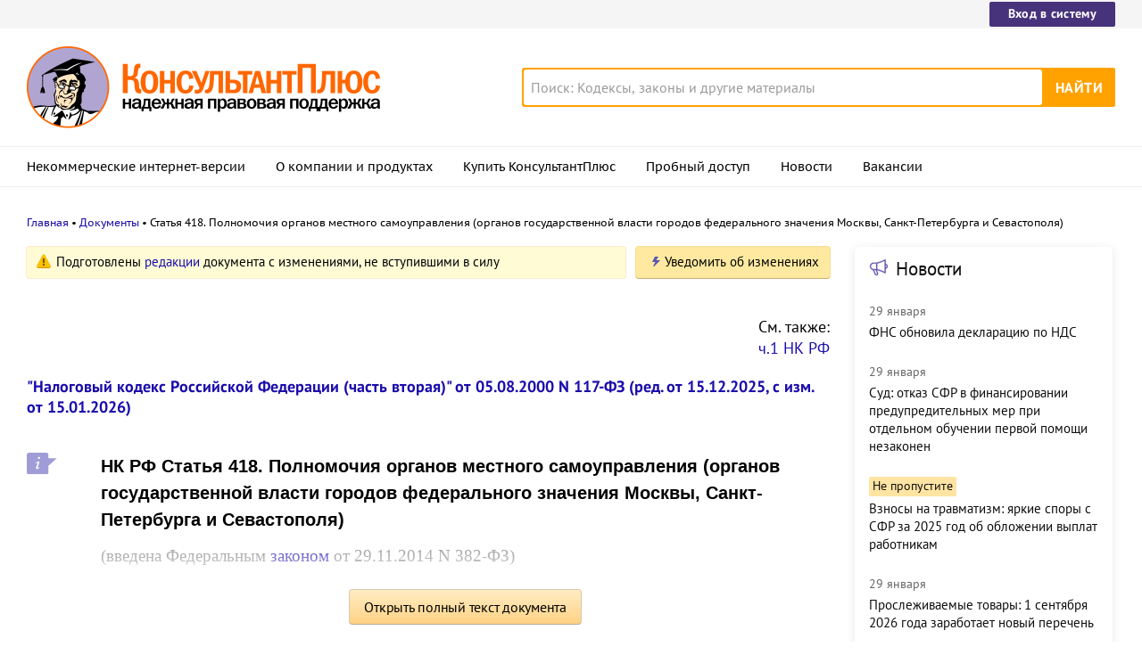

--- FILE ---
content_type: text/html; charset=UTF-8
request_url: https://www.consultant.ru/document/cons_doc_LAW_28165/f3040a3248683cb8c554e22cc1198096c1fee231/
body_size: 12928
content:
<!DOCTYPE html>
<html lang="ru-RU">
<head>
    <meta charset="UTF-8"/>
    <meta name="viewport" content="width=device-width, initial-scale=1"/>
    <meta name="format-detection" content="telephone=no">
    <meta http-equiv="X-UA-Compatible" content="IE=edge,chrome=1"/>
    <link rel="shortcut icon" href="/favicon.ico">
    <link rel="apple-touch-icon" sizes="180x180" href="/apple-touch-icon.png">
    <link rel="icon" type="image/png" href="/favicon-128x128.png" sizes="128x128">
    <link rel="icon" type="image/png" href="/favicon-32x32.png" sizes="32x32">
    <link rel="icon" type="image/png" href="/favicon-16x16.png" sizes="16x16">
    <link rel="manifest" href="/consultant.webmanifest">
    <meta name="theme-color" content="#ffffff">
    <title>НК РФ Статья 418. Полномочия органов местного самоуправления (органов государственной власти городов федерального значения Москвы, Санкт-Петербурга и Севастополя) \ КонсультантПлюс</title>
    <meta name="csrf-param" content="_csrf">
<meta name="csrf-token" content="BpzHVJqDXEfQT5h35xFIzW914OCZLl1V8wKE_W0hzmRM74Yxz7JoIpMi2xarRiSYMDimp_xvJTCkZsm3WEnjEQ==">
    <meta name="backend-number" content="e2">
<meta name="app-version" content="2025.4.1.62eb1791">
<meta name="description" content="НК РФ Статья 418. Полномочия органов местного самоуправления (органов государственной власти городов федерального значения Москвы, Санкт-Петербурга и Севастополя) (введена Федеральным законом от 29.11.2014 N 382-ФЗ) 1. Органы местного самоуправления...">
<meta name="robots" content="noarchive">
<link href="https://www.consultant.ru/document/cons_doc_LAW_28165/f3040a3248683cb8c554e22cc1198096c1fee231/" rel="canonical">
<link type="font/woff2" href="/static/client/dist/fonts/f2c2442761a05d538011f514f5be8c34.woff2" rel="preload" as="font" crossorigin>
<!--[if lte IE9]>
<link href="/static/client/dist/ie9-83d2d6e9fd245342f0c594317c4830fc.css" rel="stylesheet">
<![endif]-->
<link href="/static/document/dist/common-05d024470364dc73e6159466015d55ef.css" rel="stylesheet">
<link href="/static/document/dist/document-26235491b381a23847372daa59effc61.css" rel="stylesheet">
<!--[if lte IE9]>
<script src="/static/client/dist/ie9-34db5c8e68677b88ba44200fafd1e512.js"></script>
<![endif]-->
<script>var frontAppState = {"consUser":{"hasCommercialSPS":false,"userType":null,"userId":null},"universalLink":"https:\/\/login.consultant.ru\/link\/","currentDocument":{"base":"LAW","num":495706,"firstMark":11456},"notes":[],"backReferencedInfoLabels":{"11456":[{"base":"QUEST","number":144428,"title":"Вопрос: Об установлении торгового сбора в г. Москве; об определении площади торгового зала арендованного помещения для исчисления торгового сбора.\n(Письма Минфина России от 27.03.2015 N 03-11-06\/3\/17199, N 03-11-06\/3\/17214)"},{"base":"QUEST","number":162623,"title":"Вопрос: ...Как обжаловать требование налогового органа уплатить торговый сбор в г. Москве, начисленный на основании акта Департамента экономической политики и развития о выявлении нового объекта обложения? Вправе ли налогоплательщик обжаловать акт? Если да, то в каком порядке?\n(Консультация эксперта, ФНС России, 2016)"},{"base":"PBI","number":74108,"title":"Тематический выпуск: Учет в торговле\n(Галенко В.Ю.)\n(\"Экономико-правовой бюллетень\", 2016, N 8)"},{"base":"PBI","number":85074,"title":"Статья: Торговый сбор: исчисляем, платим, применяем льготы\n(Галенко В.)\n(\"Новая бухгалтерия\", 2016, N 7)"},{"base":"PBI","number":104549,"title":"Статья: У \"вмененщика\" в перспективе появится новая налоговая обязанность - уплата торгового сбора\n(Миленина Н.В.)\n(\"Единый налог на вмененный доход: бухгалтерский учет и налогообложение\", 2015, N 2)"}],"11457":[{"base":"QUEST","number":144417,"title":"Вопрос: Об определении объектов обложения торговым сбором в г. Москве.\n(Письма Минфина России от 08.04.2015 N 03-11-06\/19790, от 27.03.2015 N 03-11-06\/16906)"},{"base":"QUEST","number":145390,"title":"Вопрос: Об определении площади объекта торговли в целях уплаты торгового сбора, в том числе в г. Москве.\n(Письмо Минфина России от 29.04.2015 N 03-11-06\/24876)"},{"base":"QUEST","number":156095,"title":"Вопрос: О торговом сборе при оптовой торговле косметическими средствами со склада в г. Москве.\n(Письмо Минфина России от 04.04.2016 N 03-11-06\/4\/21177)"},{"base":"QUEST","number":171553,"title":"Вопрос: О действиях уполномоченного органа при выявлении объектов обложения торговым сбором, в отношении которых в налоговый орган не представлено уведомление или указаны недостоверные сведения.\n(Письмо Минфина России от 04.10.2017 N 03-11-13\/64523)"},{"base":"PBI","number":215142,"title":"Статья: Знакомьтесь: новый местный сбор - торговый (комментарий к Закону от 29.11.2014 N 382-ФЗ)\n(Шаронова Е.А.)\n(\"Главная книга\", 2015, N 3)"}],"11458":[{"base":"QUEST","number":144417,"title":"Вопрос: Об определении объектов обложения торговым сбором в г. Москве.\n(Письма Минфина России от 08.04.2015 N 03-11-06\/19790, от 27.03.2015 N 03-11-06\/16906)"},{"base":"QUEST","number":145390,"title":"Вопрос: Об определении площади объекта торговли в целях уплаты торгового сбора, в том числе в г. Москве.\n(Письмо Минфина России от 29.04.2015 N 03-11-06\/24876)"},{"base":"QUEST","number":149289,"title":"Вопрос: Организация осуществляет торговлю на ярмарке выходного дня. Должна ли она встать на учет в налоговой инспекции в качестве плательщика торгового сбора?\n(Консультация эксперта, 2015)"},{"base":"QUEST","number":171553,"title":"Вопрос: О действиях уполномоченного органа при выявлении объектов обложения торговым сбором, в отношении которых в налоговый орган не представлено уведомление или указаны недостоверные сведения.\n(Письмо Минфина России от 04.10.2017 N 03-11-13\/64523)"},{"base":"QUEST","number":182991,"title":"Вопрос: Индивидуальный предприниматель, применяющий упрощенную систему налогообложения (УСН), перешел на патентную систему налогообложения. Должен ли он уведомить налоговую инспекцию о переходе на патентную систему налогообложения, чтобы не уплачивать торговый сбор?\n(Консультация эксперта, 2019)"}],"11459":[{"base":"QUEST","number":144417,"title":"Вопрос: Об определении объектов обложения торговым сбором в г. Москве.\n(Письма Минфина России от 08.04.2015 N 03-11-06\/19790, от 27.03.2015 N 03-11-06\/16906)"},{"base":"QUEST","number":145390,"title":"Вопрос: Об определении площади объекта торговли в целях уплаты торгового сбора, в том числе в г. Москве.\n(Письмо Минфина России от 29.04.2015 N 03-11-06\/24876)"},{"base":"QUEST","number":171553,"title":"Вопрос: О действиях уполномоченного органа при выявлении объектов обложения торговым сбором, в отношении которых в налоговый орган не представлено уведомление или указаны недостоверные сведения.\n(Письмо Минфина России от 04.10.2017 N 03-11-13\/64523)"},{"base":"QUEST","number":188272,"title":"Вопрос: Вправе ли организация уменьшить налог, уплачиваемый в рамках УСН с объектом \"доходы\", на сумму торгового сбора, взысканного налоговым органом на основании проверки Департамента экономической политики и развития г. Москвы, и нужно ли подавать уведомление по форме N ТС-1?\n(Консультация эксперта, ФНС России, 2019)"},{"base":"PBI","number":215142,"title":"Статья: Знакомьтесь: новый местный сбор - торговый (комментарий к Закону от 29.11.2014 N 382-ФЗ)\n(Шаронова Е.А.)\n(\"Главная книга\", 2015, N 3)"}],"11460":[{"base":"QUEST","number":148927,"title":"Вопрос: Нужно ли организации направлять в налоговые органы уведомления о каждом вновь открываемом магазине, являющемся объектом обложения торговым сбором, если все объекты находятся на территории г. Москвы и по одному из них организация уже поставлена на учет?\n(Консультация эксперта, 2016)"},{"base":"QUEST","number":162623,"title":"Вопрос: ...Как обжаловать требование налогового органа уплатить торговый сбор в г. Москве, начисленный на основании акта Департамента экономической политики и развития о выявлении нового объекта обложения? Вправе ли налогоплательщик обжаловать акт? Если да, то в каком порядке?\n(Консультация эксперта, ФНС России, 2016)"},{"base":"QUEST","number":171565,"title":"Вопрос: ...Организация арендует в торговом центре помещение, которое по результатам проверки Департамента экономической политики и развития признано объектом обложения торговым сбором. Нужно ли подать уведомление о постановке на учет? Если да, то какую указать дату начала торговой деятельности?\n(Консультация эксперта, ФНС России, 2017)"},{"base":"QUEST","number":172978,"title":"Вопрос: О действиях уполномоченного органа при выявлении объектов обложения торговым сбором, в отношении которых не представлено уведомление или указаны недостоверные сведения.\n(Письмо Минфина России от 06.12.2017 N 03-11-13\/81103)"},{"base":"QUEST","number":183745,"title":"Вопрос: Об определении даты возникновения объекта обложения торговым сбором.\n(Письмо Минфина России от 11.03.2019 N 03-11-06\/4\/15331)"}],"11462":[{"base":"QUEST","number":162623,"title":"Вопрос: ...Как обжаловать требование налогового органа уплатить торговый сбор в г. Москве, начисленный на основании акта Департамента экономической политики и развития о выявлении нового объекта обложения? Вправе ли налогоплательщик обжаловать акт? Если да, то в каком порядке?\n(Консультация эксперта, ФНС России, 2016)"},{"base":"QUEST","number":183745,"title":"Вопрос: Об определении даты возникновения объекта обложения торговым сбором.\n(Письмо Минфина России от 11.03.2019 N 03-11-06\/4\/15331)"},{"base":"PBI","number":291702,"title":"\"КонсультантПлюс: Практический комментарий основных изменений налогового законодательства в 2015 году\""}],"21614":[{"base":"QUEST","number":171565,"title":"Вопрос: ...Организация арендует в торговом центре помещение, которое по результатам проверки Департамента экономической политики и развития признано объектом обложения торговым сбором. Нужно ли подать уведомление о постановке на учет? Если да, то какую указать дату начала торговой деятельности?\n(Консультация эксперта, ФНС России, 2017)"},{"base":"QUEST","number":188272,"title":"Вопрос: Вправе ли организация уменьшить налог, уплачиваемый в рамках УСН с объектом \"доходы\", на сумму торгового сбора, взысканного налоговым органом на основании проверки Департамента экономической политики и развития г. Москвы, и нужно ли подавать уведомление по форме N ТС-1?\n(Консультация эксперта, ФНС России, 2019)"}]},"externalNews":[{"type":"externalNews","url":"\/legalnews\/30695\/","title":"ФНС обновила декларацию по НДС","publishedAt":"29 января","isImportant":false,"thumb":"https:\/\/storage.consultant.ru\/ondb\/thumbs\/202601\/29\/rkCsdUKioULcBac07qnCgyH5HcKiITEA.jpeg"},{"type":"externalNews","url":"\/legalnews\/30650\/","title":"Суд: отказ СФР в финансировании предупредительных мер при отдельном обучении первой помощи незаконен","publishedAt":"29 января","isImportant":false,"thumb":"https:\/\/storage.consultant.ru\/ondb\/thumbs\/202601\/26\/AYh9qtYIQ-4vJR02cghKYsEXdxGZyLsT.jpeg"},{"type":"externalNews","url":"\/legalnews\/30577\/","title":"Взносы на травматизм: яркие споры с СФР за 2025 год об обложении выплат работникам","publishedAt":"29 января","isImportant":true,"thumb":"https:\/\/storage.consultant.ru\/ondb\/thumbs\/202601\/19\/wu_b_UqXRGkIaIBOER8OfTnxmCdl16Ci.jpeg"},{"type":"externalNews","url":"\/legalnews\/30687\/","title":"Прослеживаемые товары: 1 сентября 2026 года заработает новый перечень","publishedAt":"29 января","isImportant":false,"thumb":"https:\/\/storage.consultant.ru\/ondb\/thumbs\/202601\/29\/GwRi-kPVLne9qq5tfGgXN4C3RbyEIdy3.jpeg"},{"type":"externalNews","url":"\/legalnews\/30675\/","title":"Проверки страхователей: СФР обновил форму акта выездной проверки и ввел новую форму решения","publishedAt":"29 января","isImportant":false,"thumb":"https:\/\/storage.consultant.ru\/ondb\/thumbs\/202601\/28\/9F0n1UJM28skIPoLr_KNvO1mLFKfTzYw.jpeg"},{"type":"externalNews","url":"\/legalnews\/30615\/","title":"Судебные расходы, превышающие сумму оспоренных штрафов в 10 раз, суд счел чрезмерными","publishedAt":"28 января","isImportant":false,"thumb":"https:\/\/storage.consultant.ru\/ondb\/thumbs\/202601\/22\/yWkQ2_V7WXpmD6_ip2p_vLdNSOno0aXP.jpeg"}]};</script>    



</head>
<body>






<div class="top-links page-fields ">
    <div class="top-links__items width-container">
        <a href="https://login.consultant.ru/" class="button button_login button_login-top top-links__item">Вход в систему</a>
    </div>
</div>
<header class="header " id="header">
    <div class="header__inner width-container page-fields">
        <a class="logo logo_header header__logo" href="/"></a>        <div class="header__toggle"></div>
                    <form  action="/search/" class="search header__search" role="search">
    <input type="search" class="search__input" name="q" placeholder="Поиск: Кодексы, законы и другие материалы" value="" />
    <span class="search__clear"></span>
    <input type="submit" class="search__button font-bold" value="Найти" />
</form>
            </div>

            <nav role="navigation" class="main-nav page-fields font-caption ">
    <div class="main-nav__inner width-container">
        <ul class="main-nav__items">
            <li class="main-nav__item"><a href="//www.consultant.ru/online/" class="main-nav__link">Некоммерческие интернет-версии</a></li>
            <li class="main-nav__item"><a href="//www.consultant.ru/about/" class="main-nav__link">О компании и продуктах</a></li>
            <li class="main-nav__item"><a href="//www.consultant.ru/about/purchase/price/" class="main-nav__link nav-menu-buy-system">Купить КонсультантПлюс</a></li>
            <li class="main-nav__item"><a href="https://login.consultant.ru/demo-access/" class="main-nav__link nav-menu-demo-access">Пробный доступ</a></li>
            <li class="main-nav__item"><a href="/legalnews/" class="main-nav__link" target="_blank">Новости</a></li>
            <li class="main-nav__item"><a href="//www.consultant.ru/wanted/" class="main-nav__link">Вакансии</a></li>
        </ul>

        <div class="main-nav__login">
            <a href="https://login.consultant.ru/" class="button button_login button_login-nav">Вход в систему</a>
        </div>
    </div>
</nav>
    </header>

    <div role="main" class="content document-page">
        
<section role="main"  class="document-page__main width-container page-fields">
    <ul class="breadcrumbs font-caption document-page__breadcrumbs" id="breadcrumbs">
    <li><a href="/">Главная</a></li><li><a href="/document/">Документы</a></li><li>Статья 418. Полномочия органов местного самоуправления (органов государственной власти городов федерального значения Москвы, Санкт-Петербурга и Севастополя)</li></ul>

    <div class="external-block">
        <div class="external-block__content">
            <div class="document-page__balloon"><div class="balloon balloon_warning"><span class="balloon__text">Подготовлены <a href="#" data-document-link="{&quot;type&quot;:&quot;editions&quot;,&quot;base&quot;:&quot;LAW&quot;,&quot;num&quot;:495706,&quot;dst&quot;:&quot;11456&quot;}">редакции</a> документа с изменениями, не вступившими в силу</span></div><div class="dnk-button-dummy"></div></div>
            <div class="before"><p style="text-align: right">См. также:</p> <p style="text-align: right"><a href="https://www.consultant.ru/document/cons_doc_LAW_19671/">ч.1 НК РФ</a></p></div>
                            <div class="document-page__title-link">
                    <a href='/document/cons_doc_LAW_28165/'>"Налоговый кодекс Российской Федерации (часть вторая)" от 05.08.2000 N 117-ФЗ
(ред. от 15.12.2025, с изм. от 15.01.2026)</a>                </div>
            
            
            <div class="document-page__content document-page_left-padding">
                <div class="document__style doc-style" data-style-id="3"><h1><p><a id="dst11456"></a>НК РФ Статья 418. Полномочия органов местного самоуправления (органов государственной власти городов федерального значения Москвы, Санкт-Петербурга и Севастополя)</p></h1>
</div><div class="document__edit doc-edit"><p></p>
<p>(введена Федеральным <a href="/document/cons_doc_LAW_389253/b004fed0b70d0f223e4a81f8ad6cd92af90a7e3b/#dst100150">законом</a> от 29.11.2014 N 382-ФЗ)</p>
</div><p></p>
<p><a id="dst11457"></a>1. Органы местного самоуправления (органы государственной власти городов федерального значения Москвы, Санкт-Петербурга и Севастополя) осуществляют полномочия по сбору, обработке и передаче налоговым органам сведений об объектах обложения сбором в пределах, установленных настоящей статьей.</p>
<p><a id="dst11458"></a>2. Нормативным правовым актом представительного органа муниципального образования (законами городов федерального значения Москвы, Санкт-Петербурга и Севастополя) определяется орган, осуществляющий полномочия, указанные в <a href="/document/cons_doc_LAW_495706/f3040a3248683cb8c554e22cc1198096c1fee231/#dst11457">пункте 1</a> настоящей статьи (далее в настоящей статье - уполномоченный орган).</p>
<p><a id="dst11459"></a>3. Уполномоченный орган в соответствии с законодательством осуществляет контроль за полнотой и достоверностью информации об объектах обложения сбором на территории своего муниципального образования (города федерального значения Москвы, Санкт-Петербурга или Севастополя).</p>
<p><a id="dst11460"></a>4. При выявлении объектов обложения сбором, в отношении которых в налоговый орган не представлено уведомление или в отношении которых в уведомлении указаны недостоверные сведения, уполномоченный орган в течение пяти дней составляет акт о выявлении нового объекта обложения сбором или акт о выявлении недостоверных сведений в отношении объекта обложения сбором и направляет указанную информацию в налоговый орган по <a href="#" data-document-link="{&quot;type&quot;:&quot;multiref&quot;,&quot;base&quot;:&quot;LAW&quot;,&quot;num&quot;:495706,&quot;dst&quot;:11460}">форме</a> <a href="/document/cons_doc_LAW_196461/67e5ce11148cc4e4055a75eeca4ea620fc40a896/#dst100214">(формату)</a> и в <a href="/document/cons_doc_LAW_196461/d7d793c097fb75e7e014e4e097f929d0870585c7/#dst100765">порядке</a>, которые определяются федеральным органом исполнительной власти, уполномоченным по контролю и надзору в области налогов и сборов.</p>
<p><a id="dst21614"></a><a id="dst11461"></a>Уполномоченный орган информирует плательщика сбора о направлении информации в налоговый орган в течение пяти дней с даты направления информации, указанной в <a href="/document/cons_doc_LAW_495706/f3040a3248683cb8c554e22cc1198096c1fee231/#dst11460">абзаце первом</a> настоящего пункта, с приложением копии соответствующего акта.</p>
<div class="document__edit doc-edit"><p class="no-indent">(в ред. Федерального <a href="/document/cons_doc_LAW_482749/b004fed0b70d0f223e4a81f8ad6cd92af90a7e3b/#dst100123">закона</a> от 26.03.2022 N 67-ФЗ)</p>
</div><div class="document__insert doc-insert" data-insert-type="ПМР"><p class="no-indent">(см. текст в предыдущей <a href="#" data-document-link="{&quot;type&quot;:&quot;editions&quot;,&quot;base&quot;:&quot;LAW&quot;,&quot;num&quot;:412873,&quot;dst&quot;:11461}">редакции</a>)</p>
</div><p><a id="dst11462"></a>Акты, указанные в настоящем пункте, могут быть обжалованы плательщиком сбора в порядке, установленном законодательством Российской Федерации. В случае отмены соответствующего акта сведения об этом направляются уполномоченным органом в налоговый орган в порядке, предусмотренном <a href="/document/cons_doc_LAW_495706/f3040a3248683cb8c554e22cc1198096c1fee231/#dst11460">абзацем первым</a> настоящего пункта.</p>
<p></p>
            </div>

            
            
            <div class="full-text document-page_left-padding">
                <div class="full-text__wrapper">
                    <button
                            data-document-link='{&quot;type&quot;:&quot;fullText&quot;,&quot;base&quot;:&quot;LAW&quot;,&quot;num&quot;:495706,&quot;dst&quot;:&quot;11456&quot;,&quot;demo&quot;:2}'
                            class="full-text__button"
                    >Открыть полный текст документа</button>
                </div>
            </div>

            <div class="external-block__bottom"></div>
        </div>
        <div class="external-block__backdrop"></div>
    </div>

    <div class="document-page__separator">
        <div class="separator width-container"></div>
    </div>

    <div class="pages">
                    <a href="/document/cons_doc_LAW_28165/3a32796ec8d995187e5b1cd4d0b0cd2b204fe210/" class="pages__left">НК РФ ч.2, Статья 417.1. Особенности исчисления и уплаты сбора при осуществлении деятельности в соответствии с договором простого товарищества (договором о совместной деятельности), договором комиссии, агентским договором, договором поручения, договором доверительного управления</a>
                            <a href="/document/cons_doc_LAW_28165/cb2709830e59edae5cb1db2524682f0ad21c6ba9/" class="pages__right">НК РФ ч.2, Глава 33.1. Туристический налог</a>
            </div>

    <div class="external-block__mobile-news"></div>

</section>

<div class="after width-container page-fields"><p style="text-align:center;">Ст. 418 НК РФ ч.2. Полномочия органов местного самоуправления (органов государственной власти городов федерального значения Москвы, Санкт-Петербурга и Севастополя)</p><p style="text-align:center;"><a href="https://www.consultant.ru/document/cons_doc_LAW_19671/">Налоговый кодекс</a></p></div>
<div class="document-page__banner-middle bn width-container">
    <div class="bn width-container news-page__bn">
    <div id="ban__139"
        class="bn__inner"
        data-banner-zone="139"
        data-banner-flash="0"
    >
    </div>
</div>
    
<div id="ban__144"
     class="banner-popup banner-popup_large"
     data-banner-zone="144"
     data-banner-flash="0"
></div>
    
<div id="ban__145"
     class="banner-popup banner-popup_small"
     data-banner-zone="145"
     data-banner-flash="0"
></div>
</div>

        <div class="document-page__seo-links width-container page-fields">
            
<div id="seoLinks" class="seo-links news-page__seo-links">
    <ul class="seo-links__list">
                        <li class="seo-links__item">
                    <a href="//www.consultant.ru/document/cons_doc_LAW_5142/">Гражданский кодекс (ГК РФ)</a>
                </li>
                            <li class="seo-links__item">
                    <a href="//www.consultant.ru/document/cons_doc_LAW_51057/">Жилищный кодекс (ЖК РФ)</a>
                </li>
                            <li class="seo-links__item">
                    <a href="//www.consultant.ru/document/cons_doc_LAW_19671/">Налоговый кодекс (НК РФ)</a>
                </li>
                            <li class="seo-links__item">
                    <a href="//www.consultant.ru/document/cons_doc_LAW_34683/">Трудовой кодекс (ТК РФ)</a>
                </li>
                            <li class="seo-links__item">
                    <a href="//www.consultant.ru/document/cons_doc_LAW_10699/">Уголовный кодекс (УК РФ)</a>
                </li>
                            <li class="seo-links__item">
                    <a href="//www.consultant.ru/document/cons_doc_LAW_19702/">Бюджетный кодекс (БК РФ)</a>
                </li>
                            <li class="seo-links__item">
                    <a href="//www.consultant.ru/document/cons_doc_LAW_37800/">Арбитражный процессуальный кодекс</a>
                </li>
                            <li class="seo-links__item">
                    <a href="//www.consultant.ru/document/cons_doc_LAW_28399/">Конституция РФ</a>
                </li>
                            <li class="seo-links__item">
                    <a href="//www.consultant.ru/document/cons_doc_LAW_33773/">Земельный кодекс (ЗК РФ)</a>
                </li>
                            <li class="seo-links__item">
                    <a href="//www.consultant.ru/document/cons_doc_LAW_64299/">Лесной кодекс (ЛК РФ)</a>
                </li>
                            <li class="seo-links__item">
                    <a href="//www.consultant.ru/document/cons_doc_LAW_8982/">Семейный кодекс (СК РФ)</a>
                </li>
                            <li class="seo-links__item">
                    <a href="//www.consultant.ru/document/cons_doc_LAW_12940/">Уголовно-исполнительный кодекс</a>
                </li>
                            <li class="seo-links__item">
                    <a href="//www.consultant.ru/document/cons_doc_LAW_34481/">Уголовно-процессуальный кодекс</a>
                </li>
                            <li class="seo-links__item">
                    <a href="/law/ref/calendar/proizvodstvennye/2025/">Производственный календарь на 2025 год</a>
                </li>
                            <li class="seo-links__item">
                    <a href="/law/ref/mrot/2026/">МРОТ 2026</a>
                </li>
                            <li class="seo-links__item">
                    <a href="//www.consultant.ru/document/cons_doc_LAW_39331/">ФЗ «О банкротстве»</a>
                </li>
                            <li class="seo-links__item">
                    <a href="//www.consultant.ru/document/cons_doc_LAW_305/">О защите прав потребителей (ЗОЗПП)</a>
                </li>
                            <li class="seo-links__item">
                    <a href="//www.consultant.ru/document/cons_doc_LAW_71450/">Об исполнительном производстве</a>
                </li>
                            <li class="seo-links__item">
                    <a href="//www.consultant.ru/document/cons_doc_LAW_61801/">О персональных данных</a>
                </li>
                            <li class="seo-links__item">
                    <a href="http://www.consultant.ru/document/cons_doc_LAW_28165/a26c4b9a881ea8c0abbbfa594a552fc5b15ac93b/">О налогах на имущество физических лиц</a>
                </li>
                            <li class="seo-links__item">
                    <a href="//www.consultant.ru/document/cons_doc_LAW_1511/">О средствах массовой информации</a>
                </li>
                            <li class="seo-links__item">
                    <a href="/law/ref/calendar/proizvodstvennye/2026/">Производственный календарь на 2026 год</a>
                </li>
                            <li class="seo-links__item">
                    <a href="//www.consultant.ru/document/cons_doc_LAW_110165/">Федеральный закон &quot;О полиции&quot; N 3-ФЗ</a>
                </li>
                            <li class="seo-links__item">
                    <a href="//www.consultant.ru/document/cons_doc_LAW_12508/">Расходы организации ПБУ 10/99</a>
                </li>
                            <li class="seo-links__item">
                    <a href="/law/ref/mrot/">Минимальный размер оплаты труда (МРОТ)</a>
                </li>
                            <li class="seo-links__item">
                    <a href="//www.consultant.ru/document/cons_doc_LAW_520626/">Календарь бухгалтера на 2026 год</a>
                </li>
                            <li class="seo-links__item">
                    <a href="/legalnews/20431/">Частичная мобилизация: обзор новостей</a>
                </li>
                            <li class="seo-links__item">
                    <a href="//www.consultant.ru/document/cons_doc_LAW_494318/">Постановление Правительства РФ N 1875</a>
                </li>
                        </ul>
</div>
        </div>
    </div>

<footer class="footer page-fields " id="footer">
    <div class="width-container">
        <div class="footer__inner">
            <div class="footer__section footer__contacts">
                <section class="contacts " id="contacts">
    <div class="contacts__header footer__header font-caption">Контактная информация</div>
    <address class="contacts__inner vcard">
        <div class="contacts__address adr">
            <div class="contacts__item">
                <span class="postal-code">117292</span>, <span class="locality">Москва</span>,
                <span class="street-address">ул.&nbsp;Кржижановского,&nbsp;6</span> (центральный&nbsp;офис)
            </div>
            <div class="contacts__item email">
                <a href="mailto:contact@consultant.ru" class="contacts__mailto">contact@consultant.ru</a>
            </div>
        </div>
        <div class="contacts__phones">
            <div class="contacts__item tel">+7 (495) 956-82-83</div>
            <div class="contacts__item tel">+7 (495) 787-92-92</div>
            <div class="contacts__item email">
                <a href="mailto:contact@consultant.ru" class="contacts__mailto">contact@consultant.ru</a>
            </div>
        </div>
    </address>
</section>
            </div>
            <div class="footer__section footer__social">
                <section class="social-links " id="socialLinks">
    <div class="social-links__header footer__header font-caption">Мы в социальных сетях</div>
    <div class="social-links__items">
        <a class="social-links__item social-links__item_vk" href="https://vk.com/consultantplus.comp">
            <svg class="social-links__icon" viewBox="0 0 20 20">
                <g fill-rule="evenodd">
                    <path class="social-links__icon-white" d="M15.623 7.4736c.082-.272 0-.474-.39-.474h-1.29c-.328 0-.478.174-.56.365 0 0-.656 1.598-1.585 2.636-.301.301-.438.397-.602.397-.082 0-.2-.096-.2-.369v-2.555c0-.327-.095-.474-.368-.474H8.602c-.206 0-.329.153-.329.297 0 .311.464.382.512 1.256v1.9c0 .416-.075.492-.238.492-.438 0-1.501-1.606-2.132-3.444-.123-.356-.247-.501-.577-.501H4.549c-.368 0-.443.174-.443.365 0 .341.438 2.036 2.037 4.276 1.065 1.53 2.566 2.359 3.932 2.359.819 0 .921-.184.921-.502v-1.156c0-.368.078-.441.337-.441.191 0 .519.095 1.284.833.875.874 1.019 1.266 1.511 1.266h1.289c.368 0 .553-.184.446-.547-.116-.363-.533-.888-1.087-1.511-.3-.356-.752-.739-.888-.93-.192-.245-.137-.354 0-.573 0 0 1.571-2.213 1.735-2.965"/>
                    <path d="M10 0C4.478 0 0 4.478 0 10s4.478 10 10 10 10-4.478 10-10S15.522 0 10 0m0 1c4.963 0 9 4.037 9 9s-4.037 9-9 9-9-4.037-9-9 4.037-9 9-9"/>
                </g>
            </svg>
            <span class="social-links__text">ВКонтакте</span>
        </a>
        <a class="social-links__item social-links__item_zen" href="https://dzen.ru/consultantplus">
            <svg class="social-links__icon" viewBox="0 0 20 20">
                <g fill-rule="evenodd">
                    <path d="M10 0c5.522 0 10 4.478 10 10s-4.478 10-10 10S0 15.522 0 10 4.478 0 10 0ZM1.00346319 10.1409977l.00038102.1239737C1.14447385 15.1058913 5.125625 19 10 19l-.13955545-.0032117c-.13036704-3.7415042-.34143614-5.5745777-1.78901598-7.0682169C6.57782284 10.481024 4.744798 10.275993 1.00346319 10.1409977Zm10.92510821 1.7875737c-1.4475798 1.4936392-1.6525876 3.3267127-1.7875828 7.0682169C15.0390963 18.9234586 19 14.9160019 19 10l-.0032117.1395555c-3.7415042.130367-5.5745777.3414361-7.0682169 1.7890159ZM9.85900234 1.00346319l-.12397378.00038102C4.89410874 1.14447385 1 5.125625 1 10l.00346319-.13956422c3.74133481-.13036773 5.57435965-.3414598 7.06796538-1.78900721C9.51897598 6.57782284 9.72400699 4.744798 9.85900234 1.00346319Zm2.06956906 7.06796538c1.4936392 1.44757984 3.3267127 1.65258761 7.0682169 1.78758284C18.9232025 4.96065056 14.9158448 1 10 1l.1395642.00346319c.1303678 3.74133481.3414598 5.57435965 1.7890072 7.06796538Z"/>
                    <path class="social-links__icon-white" d="M10.1395101 1.00190965c.1303634 3.74238095.3413136 5.57570647 1.7890613 7.06951892 1.4938916 1.44782441 3.3273322 1.65265685 7.0701135 1.78765126v.28040957c-3.7427813.1303618-5.5762219.3412576-7.0701135 1.789082-1.4478244 1.4938916-1.6526568 3.3273322-1.7876512 7.0701135h-.28040958c-.13036183-3.7427813-.34125764-5.5762219-1.78908205-7.0701135-1.49381245-1.4477477-3.32713797-1.6526351-7.06951892-1.7876298v-.28045169c3.74238095-.13036345 5.57570647-.34131359 7.06951892-1.78906134C9.51917632 6.57761612 9.72406372 4.7442906 9.85905839 1.00190965Z"/>
                </g>
            </svg>
            <span class="social-links__text">Яндекс.Дзен</span>
        </a>
        <a class="social-links__item social-links__item_max" href="https://max.ru/consultant_plus">
            <svg class="social-links__icon" viewBox="0 0 20 20">
                <g fill="evenodd">
                    <path d="M10 0C4.478 0 0 4.478 0 10s4.478 10 10 10 10-4.478 10-10S15.522 0 10 0m0 1c4.963 0 9 4.037 9 9s-4.037 9-9 9-9-4.037-9-9 4.037-9 9-9"/>
                    <path class="social-links__icon-white" d="M10.131 16.076c-1.2 0-1.757-.175-2.727-.876-.613.788-2.555 1.404-2.64.35 0-.791-.175-1.46-.373-2.19-.237-.9-.505-1.9-.505-3.352 0-3.466 2.844-6.074 6.213-6.074 3.373 0 6.015 2.736 6.015 6.106a6.015 6.015 0 0 1-5.983 6.036Zm.05-9.146c-1.641-.084-2.92 1.052-3.203 2.833-.234 1.474.18 3.27.534 3.364.17.04.596-.304.862-.57.439.304.95.486 1.483.529a3.124 3.124 0 0 0 3.267-2.912 3.124 3.124 0 0 0-2.943-3.24V6.93Z"/>
                </g>
            </svg>
            <span class="social-links__text">Max</span>
        </a>
        <a class="social-links__item social-links__item_ok" href="https://ok.ru/group/54395495251971">
            <svg class="social-links__icon" viewBox="0 0 20 20">
                <g fill-rule="evenodd">
                    <g class="social-links__icon-white">
                        <path d="M10.0186 8.377c-.76 0-1.376-.616-1.376-1.377s.616-1.377 1.376-1.377c.761 0 1.377.616 1.377 1.377s-.616 1.377-1.377 1.377m0-4.377c-1.656 0-2.999 1.343-2.999 3s1.343 3 2.999 3c1.657 0 3-1.343 3-3s-1.343-3-3-3"/>
                        <path d="M11.1484 12.6934c1.245-.253 2.495-1.149 2.534-1.182.364-.292.423-.824.131-1.188s-.824-.423-1.188-.131c-.008.007-1.308.924-2.617.925-1.309-.001-2.588-.919-2.595-.926-.365-.292-.897-.233-1.189.131-.292.364-.233.896.131 1.188.04.033 1.282.946 2.563 1.193l-1.785 1.864c-.324.336-.314.872.023 1.195.164.159.375.238.587.238.22 0 .442-.087.608-.259l1.657-1.765 1.825 1.777c.33.33.865.329 1.195-.001.33-.33.33-.867-.001-1.197l-1.879-1.862ZM10.0088 11.1172c-.003 0 .002 0 0 0-.003 0 .002 0 0 0"/>
                    </g>
                    <path d="M10 0C4.478 0 0 4.478 0 10s4.478 10 10 10 10-4.478 10-10S15.522 0 10 0m0 1c4.963 0 9 4.037 9 9s-4.037 9-9 9-9-4.037-9-9 4.037-9 9-9"/>
                </g>
            </svg>
            <span class="social-links__text">Одноклассники</span>
        </a>
        <a class="social-links__item social-links__item_tg" href="https://t.me/consultant_plus">
            <svg class="social-links__icon" viewBox="0 0 20 20">
                <g fill-rule="evenodd">
                    <path class="social-links__icon-white" d="M4.52656837 9.89444137C7.44177145 8.6243337 9.38569678 7.78700098 10.3583443 7.38244322c2.7771064-1.15509463 3.3541653-1.35574692 3.7302842-1.36250745.0827239-.00132236.2676883.01917909.3875004.11639837.101167.08209006.1290021.19298206.1423221.27081244.01332.07783037.0299066.25512998.0167215.39366673-.1504924 1.58123641-.8016704 5.41848019-1.1329529 7.18949199-.140178.7493815-.4161929 1.0006453-.6834072 1.0252348-.5807187.0534387-1.0216901-.3837794-1.5841445-.7524754-.8801302-.5769364-1.37734771-.9360811-2.23166642-1.4990644-.98731307-.6506247-.34727911-1.0082193.21538775-1.592629.14725258-.1529428 2.70591237-2.48024172 2.75543527-2.69136421.0061937-.02640439.0119417-.12482747-.0465297-.17679847-.0584714-.051971-.1447702-.03419893-.2070458-.02006467-.0882738.02003491-1.4942931.94936153-4.21805794 2.78797985-.3990939.2740487-.76058076.4075744-1.08446058.4005771-.35705153-.0077139-1.0438754-.2018823-1.55445836-.3678527-.62625078-.2035695-1.12398243-.3111981-1.08064118-.656922.02257479-.1800744.27055393-.364236.74393743-.55248483Z"/>
                    <path d="M10 0C4.478 0 0 4.478 0 10s4.478 10 10 10 10-4.478 10-10S15.522 0 10 0m0 1c4.963 0 9 4.037 9 9s-4.037 9-9 9-9-4.037-9-9 4.037-9 9-9"/>
                </g>
            </svg>
            <span class="social-links__text">Telegram</span>
        </a>
    </div>
</section>
            </div>
            <div class="footer__section footer__separator">
                <div class="separator "></div>
            </div>
            <div class="footer__section footer__copyright">
                <section class="copyright " id="copyright">
    <div class="copyright__report">
        <div class="copyright__icons">
            <a class="logo logo_footer " href="/"></a>            <a class="copyright__report-link" href="//www.consultant.ru/sys/pravo/"
               aria-label="Сообщить о нарушении авторских прав"></a>
        </div>
        <a class="copyright__info-link copyright__report-protected-link" href="//www.consultant.ru/sys/copyright/"
           aria-label="Все права защищены">Все права защищены © 1997-2026 КонсультантПлюс</a>
    </div>
    <div class="copyright__info">
        <a class="copyright__info-link copyright__info-protected-link" href="//www.consultant.ru/sys/copyright/"
           aria-label="Все права защищены">Все права защищены © 1997-2026 КонсультантПлюс</a>
        <a class="copyright__info-link" href="//www.consultant.ru/img/mptr.gif"
           aria-label="Свидетельство МПТР России">Свидетельство МПТР России Эл №77‑6731</a>
        <a class="copyright__info-link" href="//www.consultant.ru/sys/policy/"
           aria-label="Политика обработки персональных данных">Политика обработки персональных данных</a>
        <a class="copyright__info-link" href="//www.consultant.ru/sys/condition/"
           aria-label="Условия доступа к сайту">Условия доступа к сайту</a>
    </div>
</section>
            </div>
            <div class="footer__section footer__cookies-text">
                <div class="cookies-text">
                    Сайт использует файлы cookies. Условия использования см. в
                    <a class="cookies-text__link" href="/cookies/policy/">Политике использования сookies</a>.
                </div>
                <a class="logo logo_footer " href="/"></a>            </div>
        </div>
    </div>
</footer>

<script src="/static/document/dist/common-6ddc6451cf2b16b3227b2eac37b07729.js"></script>
<script src="/static/document/dist/document-509cec8db22a11619e0a37266805e87d.js"></script>
<!-- Yandex.Metrika counter -->
<script type="text/javascript" >
(function (d, w, c) {
    (w[c] = w[c] || []).push(function() {
        try {w.yaCounter21509128 = new Ya.Metrika({"id":21509128,"clickmap":true,"trackLinks":true,"accurateTrackBounce":true,"webvisor":true});
            } catch(e) {};
        });
        
        var n = d.getElementsByTagName("script")[0],
            s = d.createElement("script"),
            f = function () { n.parentNode.insertBefore(s, n); };
        s.type = "text/javascript";
        s.async = true;
        s.src = "https://mc.yandex.ru/metrika/watch.js";

        if (w.opera == "[object Opera]") {
            d.addEventListener("DOMContentLoaded", f, false);
        } else { f(); }
    })(document, window, "yandex_metrika_callbacks");
</script>
<noscript><div>
<img src="https://mc.yandex.ru/watch/21509128" style="position:absolute; left:-9999px;" alt="" />
</div></noscript>
<!-- /Yandex.Metrika counter -->
<!-- Rating@Mail.ru counter -->
<script type="text/javascript">
var _tmr = window._tmr || (window._tmr = []);
_tmr.push({id: "186662", type: "pageView", start: (new Date()).getTime()});
(function (d, w, id) {
  if (d.getElementById(id)) return;
  var ts = d.createElement("script"); ts.type = "text/javascript"; ts.async = true; ts.id = id;
  ts.src = (d.location.protocol == "https:" ? "https:" : "http:") + "//top-fwz1.mail.ru/js/code.js";
  var f = function () {var s = d.getElementsByTagName("script")[0]; s.parentNode.insertBefore(ts, s);};
  if (w.opera == "[object Opera]") { d.addEventListener("DOMContentLoaded", f, false); } else { f(); }
})(document, window, "topmailru-code");
</script><noscript><div>
<img src="//top-fwz1.mail.ru/counter?id=186662;js=na" style="border:0;position:absolute;left:-9999px;" alt="" />
</div></noscript>
<!-- //Rating@Mail.ru counter -->
<!--LiveInternet counter--><script type="text/javascript">
new Image().src = "//counter.yadro.ru/hit?r"+
escape(document.referrer)+((typeof(screen)=="undefined")?"":
";s"+screen.width+"*"+screen.height+"*"+(screen.colorDepth?
screen.colorDepth:screen.pixelDepth))+";u"+escape(document.URL)+
";h"+escape(document.title.substring(0,150))+
";"+Math.random();</script><!--/LiveInternet-->
<!-- Внутренняя статистика --><script type="text/javascript">
(function() {
    var path = '';
    var d = new Date();
    var n = navigator.appName.toLowerCase();
    var flash = 0;
    path += 'c=' + (navigator.cookieEnabled ? 1 : 0) + '&';
    if (navigator.plugins && navigator.plugins.length)
    {
        for (var i = navigator.plugins.length - 1; i >= 0; i--)
            if (navigator.plugins[i].name == 'Shockwave Flash')
            {
                flash = parseFloat(navigator.plugins[i].description.split(' ')[2]);
                break;
            }
    }
    else if (window.ActiveXObject)
    {           
        var f = null;
        for (var i = 20; i > 3; --i)
            try
            {
                f = new ActiveXObject('ShockwaveFlash.ShockwaveFlash.' + i);
            }
            catch (e)
            {
                f = null;
            }
            if (f)
            {
                var t = f.GetVariable('$' + 'version').split(' ');
                if (t.length > 1)
                {
                        var s = t[1].split(',');
                        flash = parseInt(s[0]);
                }
                f = null;
            }
    }
    path += 't=' + d.getTime() + '&';

    var url = window.location.href;
    var hash = window.location.hash;

    if (hash && hash.indexOf('utm_') == -1)
        url = url.replace(/#.*$/, '');

    path += 'u=' + escape(url) + '&';
    if (window == parent)
        path += 'r=' + escape(document.referrer) + '&';
    else
        path += 'r=' + escape(parent.document.referrer) + '&';
        
    path += 'cd=' + (n == 'netscape' ? screen.pixelDepth : screen.colorDepth) + '&';
    
    var width = screen.width || 0;
    var height = screen.height || 0;
    path += 'w=' + width + '&';
    path += 'h=' + height + '&';
    path += 'j=' + (navigator.javaEnabled()? 1 : 0) + '&';
    path += 'fl=' + flash;

    var consStatCounterImg = new Image();
    consStatCounterImg.src = '//www.consultant.ru/adds/counter.js?' + path;
})();
</script>
<!-- /Внутренняя статистика -->

</body>
</html>
